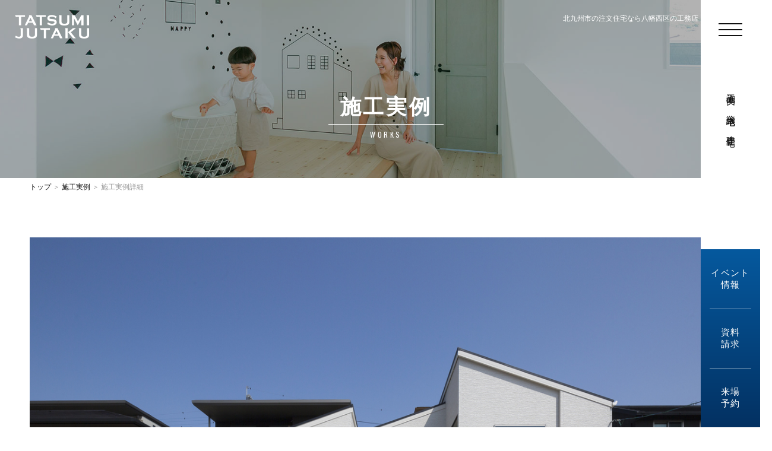

--- FILE ---
content_type: text/html
request_url: https://jutaku.tatsumi.com/works/?dno=15&detail=on
body_size: 5069
content:
<!DOCTYPE html>
<html lang="ja">
<head>
<!-- Google Tag Manager -->
<script>(function(w,d,s,l,i){w[l]=w[l]||[];w[l].push({'gtm.start':
 new Date().getTime(),event:'gtm.js'});var f=d.getElementsByTagName(s)[0],
 j=d.createElement(s),dl=l!='dataLayer'?'&l='+l:'';j.async=true;j.src=
'https://www.googletagmanager.com/gtm.js?id='+i+dl;f.parentNode.insertBefore(j,f);
 })(window,document,'script','dataLayer','GTM-PDWTXR3');</script>
<!-- End Google Tag Manager -->
<meta http-equiv="content-type" content="text/html; charset=utf-8" />
<meta http-equiv="content-script-type" content="text/javascript" />
<meta name="format-detection" content="telephone=no" />
<script type="text/javascript" src="../js2024/viewport.js?0427"></script>
<title>施工実例詳細｜建売住宅｜辰巳住宅株式会社｜北九州（福岡）の注文・戸建・分譲・建売住宅</title>
<meta name="keywords" content="注文住宅,戸建住宅,分譲住宅,建売住宅,分譲団地" />
<meta name="description" content="北九州市（福岡県）の注文住宅・戸建住宅・分譲住宅・建売住宅・分譲団地は辰巳住宅におまかせください。辰巳住宅株式会社は住まいとエコを考える北九州のハウスメーカーです。" />
<link rel="stylesheet" href="../css2024/init.css" type="text/css" />
<link rel="stylesheet" href="../css2024/base.css?1011" type="text/css" />
<link rel="stylesheet" href="css/page.css?0801" type="text/css" />
<link rel="stylesheet" href="../css2024/swiper.css" type="text/css" />
<link rel="stylesheet" href="../css2024/photoswipe.css" type="text/css" />
<link rel="stylesheet" href="../css2024/default-skin/default-skin.css" type="text/css" />
<link rel="preconnect" href="https://fonts.googleapis.com">
<link rel="preconnect" href="https://fonts.gstatic.com" crossorigin>
<link href="https://fonts.googleapis.com/css2?family=Oswald:wght@200..700&family=Azeret+Mono:wght@200&family=Nothing+You+Could+Do&display=swap" rel="stylesheet">

<script type="text/javascript" src="../js2024/jquery.min.js"></script>
<script type="text/javascript" src="../js2024/jquery-ui.min.js"></script>
<script type="text/javascript" src="../js2024/jquery.easing.js"></script>
<script type="text/javascript" src="../js2024/jquery.scrollTo.js"></script>
<script type="text/javascript" src="../js2024/default.js?0427"></script>
<script type="text/javascript" src="../js2024/jquery.heightLine.js"></script>
<script type="text/javascript" src="../js2024/swiper.min.js"></script>
<script type="text/javascript" src="../js2024/photoswipe/photoswipe.js"></script>
<script type="text/javascript" src="../js2024/photoswipe/photoswipe-ui-default.js"></script>
<script type="text/javascript" src="../js2024/photoswipe/photoswipe-simplify.js"></script>
<script type="text/javascript">
const setVh = () => {
  const vh = window.innerHeight * 0.01;
  document.documentElement.style.setProperty('--vh', `${vh}px`);
};

window.addEventListener('load', setVh);
window.addEventListener('resize', setVh);

$(document).ready(function(){
    $("#gnavi").load("../ui/gnavi.html?0801");
    $("#cnavi").load("../ui/cnavi.html");
    $("#sitemap").load("../ui/sitemap.html");
    $("#ftnavi").load("../ui/ftnavi.html");
    $("#licence").load("../ui/licence.html");
});

$(window).on('load', function() {

    photoswipeSimplify.init({
        bgOpacity:0.7,
        shareEl: false,
    });
	
});
</script>
<meta property="og:url" content="https://jutaku.tatsumi.com/" />
<meta property="og:type" content="website" />
<meta property="og:title" content="福岡県北九州市の注文住宅なら八幡西区の工務店 辰巳住宅株式会社" />
<meta property="og:description" content="福岡県北九州市の注文住宅なら八幡西区の工務店、辰巳住宅。戸建住宅・分譲住宅・建売住宅・分譲団地も承っております。辰巳住宅株式会社は住まいとエコを考える北九州のハウスメーカーです。" />
<meta property="og:site_name" content="辰巳住宅" />
<meta property="og:image" content="https://jutaku.tatsumi.com/img2024/thumb.jpg" />

<script type="application/ld+json">
{
"@context": "http://schema.org",
"@type": "Corporation",
"name": "辰巳住宅株式会社",
"address": {
"@type": "PostalAddress",
"postalCode": "8060055",
"addressRegion": "福岡県",
"addressLocality": "北九州市八幡西区",
"streetAddress": "幸神4丁目7-4"
},
"telephone": "+81936441771",
"URL": "https://jutaku.tatsumi.com/"
}
</script>

<script type="application/ld+json">
{
"@context": "https://schema.org",
"@type": "SiteNavigationElement",
"hasPart": [
{"@type": "WebPage","name": "トップページ",
"url": "https://jutaku.tatsumi.com/"},
{"@type": "WebPage","name": "辰巳住宅の家づくり",
"url": "https://jutaku.tatsumi.com/tatsumi/"},
{"@type": "WebPage","name": "モデルハウス",
"url": "https://jutaku.tatsumi.com/modelhouse/"},
{"@type": "WebPage","name": "平屋LIFE",
"url": "https://jutaku.tatsumi.com/hiraya/"},
{"@type": "WebPage","name": "施工実例",
"url": "https://jutaku.tatsumi.com/works/"},
{"@type": "WebPage","name": "お客様インタビュー",
"url": "https://jutaku.tatsumi.com/voice/"},
{"@type": "WebPage","name": "完成見学会・イベント・お知らせ",
"url": "https://jutaku.tatsumi.com/news/"},
{"@type": "WebPage","name": "宅地一覧",
"url": "https://jutaku.tatsumi.com/lots/"},
{"@type": "WebPage","name": "建売住宅一覧",
"url": "https://jutaku.tatsumi.com/houses/"},
{"@type": "WebPage","name": "ルームツアー",
"url": "https://jutaku.tatsumi.com/roomtour/"},
{"@type": "WebPage","name": "コラム",
"url": "https://jutaku.tatsumi.com/newcolumn/"},
{"@type": "WebPage","name": "インスタグラム",
"url": "https://jutaku.tatsumi.com/column/"},
{"@type": "WebPage","name": "やはた暮らし",
"url": "https://jutaku.tatsumi.com/yahatagurashi/"},
{"@type": "WebPage","name": "スタッフブログ",
"url": "https://jutaku.tatsumi.com/blog/"},
{"@type": "WebPage","name": "オーナー様",
"url": "https://jutaku.tatsumi.com/owner/"},
{"@type": "WebPage","name": "ご挨拶",
"url": "https://jutaku.tatsumi.com/greeting/"},
{"@type": "WebPage","name": "スタッフ紹介",
"url": "https://jutaku.tatsumi.com/photo/"},
{"@type": "WebPage","name": "会社概要",
"url": "https://jutaku.tatsumi.com/outline/"},
{"@type": "WebPage","name": "分譲実績>",
"url": "https://jutaku.tatsumi.com/archive/"},
{"@type": "WebPage","name": "採用情報",
"url": "https://jutaku.tatsumi.com/recruit/"},
{"@type": "WebPage","name": "個人情報保護方針",
"url": "https://jutaku.tatsumi.com/privacy/"},
{"@type": "WebPage","name": "資料請求・お問合せ",
"url": "https://jutaku.tatsumi.com/contact/"},
{"@type": "WebPage","name": "来場・見学予約",
"url": "https://jutaku.tatsumi.com/reserve/"}
]}</script>

<script type="application/ld+json">
{
"@context" : "http://schema.org",
"@type" : "WebSite",
"name" : "辰巳住宅",
"url" : "https://jutaku.tatsumi.com/",
"description" : "福岡県北九州市の注文住宅なら八幡西区の工務店、辰巳住宅。戸建住宅・分譲住宅・建売住宅・分譲団地も承っております。辰巳住宅株式会社は住まいとエコを考える北九州のハウスメーカーです。"
}
</script>

</head>
<body id="top">
<!-- Google Tag Manager (noscript) -->
<noscript>
<iframe src="https://www.googletagmanager.com/ns.html?id=GTM-PDWTXR3"
height="0" width="0" style="display:none;visibility:hidden"></iframe>
</noscript>
<!-- End Google Tag Manager (noscript) -->

<div id="wrapper">

<div class="page_wrap">
<div id="header">
<div id="toggle"></div>
<div id="gnavi"></div>
<div id="cnavi"></div>
<!-- #header --> 
</div>

<div id="navi"></div>

<div id="title" class="effect">
<h2>施工実例</h2>
<p>WORKS</p>
<span></span>
<h3><a href="../"><img src="../img2024/hd_logo.png"></a></h3>
<h1>北九州市の注文住宅なら八幡西区の工務店 辰巳住宅株式会社</h1>
</div>
<div id="bread" class="effect">
<p><a href="../">トップ</a> ＞ <a href="./">施工実例</a> ＞ 施工実例詳細</p>
</div>

<!-- contents -->

<div class="container">

<p class="mgm effect"><img src="https://jutaku.tatsumi.com/works/index_img/15-01.jpg" width="100%"></p>

<div class="hsub_box mgm effect">
<div class="hsub">
<h3>センターテラスとリビングテラス　2つのテラスのある家</h3>
<p>福岡県 お客様邸</p>
</div>
</div>

<div class="mgend">
<div class="wkleft effect">
<div class="box0">
リビング横のテラスはアウトドアリビングに。<br />休日はお家カフェなど家族の優雅なひと時を。<br /><br />窓際のスケルトン階段は明るい光を取り込む<br />ダイニングをワンランク上のおしゃれな空間に。<br /><br />ダイニングから洗面・浴室へと続く家事ラク動線<br /><br />リビング・ダイニング・寝室と繋がる中庭</div>
</div>

<div class="wkright effect">
<table width="100%" border="0" cellspacing="0" cellpadding="0" class="table_wk">
<tbody>
<tr>
<td valign="top" nowrap="nowrap">間取り</td>
<td>3(4)LDK</td>
</tr>
<tr>
<td valign="top" nowrap="nowrap">敷地面積</td>
<td>321.27㎡（97.1坪）</td>
</tr>
<tr>
<td valign="top" nowrap="nowrap">延床面積</td>
<td>100.82㎡（30.4坪）</td>
</tr>
<tr>
<td valign="top" nowrap="nowrap">本体建築価格</td>
<td></td>
</tr>
</tbody>
</table>
</div>

<div class="clear"></div>
</div>

<div class="tag effect">
<p><a href="./?filter=二階建て">二階建て</a><a href="./?filter=吹き抜け">吹き抜け</a><a href="./?filter=勾配天井・高天井">勾配天井・高天井</a><a href="./?filter=収納・クローゼット">収納・クローゼット</a><a href="./?filter=書斎・DEN">書斎・DEN</a><a href="./?filter=ウッドデッキ・タイルデッキ">ウッドデッキ・タイルデッキ</a><a href="./?filter=庭・中庭">庭・中庭</a></p>
</div>

<!-- .container --> 
</div>

<div class="bg3 effect">
<div class="container hsadj">

<div class="sub mgm effect"><h3>ギャラリー</h3></div>

<div class="hgallery btn" data-pswp>
<ul>
<li class="effect"><h4><a href="https://jutaku.tatsumi.com/works/index_img/15-02.jpg" target="_blank"><img src="https://jutaku.tatsumi.com/works/index_img/15-02.jpg"></a></h4><p>玄関収納</p></li>
<li class="effect"><h4><a href="https://jutaku.tatsumi.com/works/index_img/15-03.jpg" target="_blank"><img src="https://jutaku.tatsumi.com/works/index_img/15-03.jpg"></a></h4><p>リビング</p></li>
<li class="effect"><h4><a href="https://jutaku.tatsumi.com/works/index_img/15-04.jpg" target="_blank"><img src="https://jutaku.tatsumi.com/works/index_img/15-04.jpg"></a></h4><p>和室</p></li>
<li class="effect"><h4><a href="https://jutaku.tatsumi.com/works/index_img/15-05.jpg" target="_blank"><img src="https://jutaku.tatsumi.com/works/index_img/15-05.jpg"></a></h4><p>キッチン</p></li>
<li class="effect"><h4><a href="https://jutaku.tatsumi.com/works/index_img/15-06.jpg" target="_blank"><img src="https://jutaku.tatsumi.com/works/index_img/15-06.jpg"></a></h4><p>キッチン</p></li>
<li class="effect"><h4><a href="https://jutaku.tatsumi.com/works/index_img/15-07.jpg" target="_blank"><img src="https://jutaku.tatsumi.com/works/index_img/15-07.jpg"></a></h4><p>寝室</p></li>
<li class="effect"><h4><a href="https://jutaku.tatsumi.com/works/index_img/15-08.jpg" target="_blank"><img src="https://jutaku.tatsumi.com/works/index_img/15-08.jpg"></a></h4><p>センターテラス</p></li>
<li class="effect"><h4><a href="https://jutaku.tatsumi.com/works/index_img/15-09.jpg" target="_blank"><img src="https://jutaku.tatsumi.com/works/index_img/15-09.jpg"></a></h4><p>階段</p></li>
<li class="effect"><h4><a href="https://jutaku.tatsumi.com/works/index_img/15-10.jpg" target="_blank"><img src="https://jutaku.tatsumi.com/works/index_img/15-10.jpg"></a></h4><p>DEN</p></li>
<li class="effect"><h4><a href="https://jutaku.tatsumi.com/works/index_img/15-11.jpg" target="_blank"><img src="https://jutaku.tatsumi.com/works/index_img/15-11.jpg"></a></h4><p>洗面</p></li>
<li class="effect"><h4><a href="https://jutaku.tatsumi.com/works/index_img/15-12.jpg" target="_blank"><img src="https://jutaku.tatsumi.com/works/index_img/15-12.jpg"></a></h4><p>外観</p></li>




</ul>
</div>

<!-- .container --> 
</div>
</div>

<div class="container ichiadj">
<div class="tite">

<div class="more"><p><a href="../works/">施工実例一覧へ</a></p></div>
</div>
<!-- .container --> 
</div>
<!-- contents -->
<!-- .page_wrap --> 
</div>
<!-- #wrapper --> 
</div>

<div class="page_wrap">
<div class="container_mf">

<div id="contact">
<h3>資料・カタログ請求、<br class="mb">来場・見学予約はこちらから。<br class="mb">現地へご来場の方は、<br class="mb">事前に【来場・見学予約】をお願いします。</h3>
<div class="conctat_box">
<ul>
<li><span>お電話でのお問い合わせ</span>
<a href="tel:0120302501"><strong>0120-30-2501</strong></a></li>
<li><a href="../news/">イベント情報</a></li>
<li><a href="../contact/">資料・カタログ請求</a></li>
<li><a href="../reserve/">来場・見学予約</a></li>
<li><a href="tel:0120302501"><span>お電話でのお問い合わせ</span>
<strong>0120-30-2501</strong></a></li>
</ul>
<div class="clear"></div>
</div>
<!-- #contact --> 
</div>

<!-- .container_mf --> 
</div>

<div class="pagetop btn"><a href="#top"><img src="../img2024/pagetop.png" alt="ページ上部へ"></a></div>

<div id="ftnavi"></div>

<div id="footer">
<div class="ft_box">
<h3><a href="../"><img src="../img2024/ft_logo.png?0602" alt="辰巳住宅株式会社"></a></h3>
<h4>本社：〒806-0055 福岡県北九州市八幡西区幸神4丁目7-4<br>
TEL：<span class="tel-link">093-644-1771</span>（代表）<br>
【営業時間】10:00～17:00<br>
※上記以外の時間帯も対応致します。</h4>
<h5>お客様相談窓口<br>
<img src="../img2024/fdial2.png"><strong class="tel-link">0120-30-2501</strong></h5>
<h5>カスタマー24時間受付専用ダイヤル<br>
<strong class="tel-link">0800-888-8274</strong></h5>
<p id="licence"></p>
<div id="sns" class="btn"><a href="https://www.instagram.com/tatsumijutaku/" target="_blank"><img src="../img2024/sns_insta.png" alt="Instagram"></a><a href="https://www.youtube.com/@%E7%A6%8F%E5%B2%A1%E3%81%AE%E6%B3%A8%E6%96%87%E4%BD%8F%E5%AE%85%E8%BE%B0%E5%B7%B3%E4%BD%8F" target="_blank"><img src="../img2024/sns_yt.png" alt="YouTube"></a><a href="https://www.facebook.com/tatsumijutaku/" target="_blank"><img src="../img2024/sns_fb.png" alt="Facebook"></a></div>
</div>
<div id="sitemap">
<!-- #sitemap --> 
</div>
<div class="clear"></div>
<!-- #footer --> 
</div>

<p class="ft_tx"><a href="https://jutaku.tatsumi.com/">北九州市の注文住宅なら八幡西区の工務店 辰巳住宅株式会社</a></p>

<div class="copyright">
<script type="text/javascript" src="../js2024/copyright.js"></script>
</div>
<!-- .page_wrap --> 
</div>


<!-- Google Analytics -->
  <script>(function(i,s,o,g,r,a,m){i['GoogleAnalyticsObject']=r;i[r]=i[r]||function(){
  (i[r].q=i[r].q||[]).push(arguments)},i[r].l=1*new Date();a=s.createElement(o),
  m=s.getElementsByTagName(o)[0];a.async=1;a.src=g;m.parentNode.insertBefore(a,m)
  })(window,document,'script','https://www.google-analytics.com/analytics.js','ga');

  ga('create', 'UA-68941465-1', 'auto');
  ga('send', 'pageview');</script>
<!-- End Google Analytics -->
<!-- Google Tag Manager -->
<script>(function(w,d,s,l,i){w[l]=w[l]||[];w[l].push({'gtm.start':
  new Date().getTime(),event:'gtm.js'});var f=d.getElementsByTagName(s)[0],
  j=d.createElement(s),dl=l!='dataLayer'?'&l='+l:'';j.async=true;j.src=
  'https://www.googletagmanager.com/gtm.js?id='+i+dl;f.parentNode.insertBefore(j,f);
  })(window,document,'script','dataLayer','GTM-PDWTXR3');</script>
<!-- End Google Tag Manager -->
<!-- Google Tag Manager (noscript) -->
<noscript>
<iframe src="https://www.googletagmanager.com/ns.html?id=GTM-PDWTXR3"
height="0" width="0" style="display:none;visibility:hidden"></iframe>
</noscript>
<!-- End Google Tag Manager (noscript) -->

<!-- IM TAG -->
<script type="text/javascript">
 (function(w,d,s){
  var f=d.getElementsByTagName(s)[0],j=d.createElement(s);
  j.async=true;j.src='https://dmp.im-apps.net/js/1021208/0001/itm.js';
  f.parentNode.insertBefore(j, f);
 })(window,document,'script');
</script>
<!-- IM TAG END -->
</body>
</html>

--- FILE ---
content_type: text/html
request_url: https://jutaku.tatsumi.com/ui/navi.html?_=1768964011140
body_size: 775
content:
<div class="navi_box">
<ul>
<li><a href="https://jutaku.tatsumi.com/">トップページ</a></li>
<li class="accordion_on"><a href="javascript:void();">辰巳住宅の特徴</a>
<ul>
<li><a href="https://jutaku.tatsumi.com/tatsumi/">辰巳住宅の家づくり</a></li>
<li><a href="https://jutaku.tatsumi.com/tatsumi/#p02">ハウスガードシステム</a></li>
<li><a href="https://jutaku.tatsumi.com/tatsumi/#p03">高性能な基本仕様</a></li>
<li><a href="https://jutaku.tatsumi.com/tatsumi/#p04">安心安全・アフターサービス</a></li>
<!--<li><a href="https://jutaku.tatsumi.com/step/">家作りのステップ</a></li>-->
</ul></li>
<li><a href="https://jutaku.tatsumi.com/modelhouse/">モデルハウス</a></li>
<li><a href="https://jutaku.tatsumi.com/hiraya/">平屋LIFE</a></li>
<li><a href="https://jutaku.tatsumi.com/works/">施工実例</a></li>
<li><a href="https://jutaku.tatsumi.com/voice/">お客様インタビュー</a></li>
<li><a href="https://jutaku.tatsumi.com/news/">完成見学会・イベント・お知らせ</a></li>
<li class="accordion_on"><a href="javascript:void();">分譲宅地・分譲住宅</a>
<ul><li><a href="https://jutaku.tatsumi.com/lots/">宅地・分譲地一覧</a></li>
<li><a href="https://jutaku.tatsumi.com/houses/">建売住宅一覧</a></li></ul></li>
<li><a href="https://jutaku.tatsumi.com/roomtour/">ルームツアー</a></li>
<li><a href="https://jutaku.tatsumi.com/newcolumn/">コラム</a></li>
<li><a href="https://jutaku.tatsumi.com/column/">インスタグラム</a></li>
<li><a href="https://jutaku.tatsumi.com/yahatagurashi/" target="_blank">やはた暮らし</a></li>
<li><a href="https://jutaku.tatsumi.com/blog/">スタッフブログ</a></li>
<li><a href="https://jutaku.tatsumi.com/owner/">オーナー様</a></li>
<li class="accordion_on"><a href="javascript:void();">会社概要</a>
<ul><li><a href="https://jutaku.tatsumi.com/greeting/">ご挨拶</a></li>
<li><a href="https://jutaku.tatsumi.com/photo/">スタッフ紹介</a></li>
<li><a href="https://jutaku.tatsumi.com/outline/">会社概要</a></li>
<li><a href="https://jutaku.tatsumi.com/archive/">分譲実績</a></li>
</ul></li>
<li><a href="https://jutaku.tatsumi.com/recruit/">採用情報</a></li>
<li><a href="https://jutaku.tatsumi.com/privacy/">個人情報保護方針</a></li>
<li><a href="https://jutaku.tatsumi.com/contact/">資料請求・お問合せ</a></li>
<li><a href="https://jutaku.tatsumi.com/reserve/">来場・見学予約</a></li>
</ul>
</div>
<div class="navi_blank"></div>


--- FILE ---
content_type: text/html
request_url: https://jutaku.tatsumi.com/ui/gnavi.html?0801&_=1768964011162
body_size: 131
content:
<ul>
<li><a href="https://jutaku.tatsumi.com/works/">施工実例</a></li>
<li><a href="https://jutaku.tatsumi.com/lots/">分譲宅地</a></li>
<li><a href="https://jutaku.tatsumi.com/houses/">建売住宅</a></li>
</ul>

--- FILE ---
content_type: text/html
request_url: https://jutaku.tatsumi.com/ui/cnavi.html?_=1768964011164
body_size: 209
content:
<ul>
<li><a href="https://jutaku.tatsumi.com/news/">イベント<br class="pc"><span class="pc">情報</span></a></li>
<li><a href="https://jutaku.tatsumi.com/contact/">資料<br class="pc">請求</a></li>
<li><a href="https://jutaku.tatsumi.com/reserve/">来場<br class="pc">予約</a></li>
</ul>

--- FILE ---
content_type: text/html
request_url: https://jutaku.tatsumi.com/ui/sitemap.html?_=1768964011164
body_size: 763
content:
<div class="sm1">
<ul>
<li><a href="https://jutaku.tatsumi.com/">トップページ</a></li>
<li class="ft_ind">辰巳住宅の特徴
<ul>
<li><a href="https://jutaku.tatsumi.com/tatsumi/">辰巳住宅の家づくり</a></li>
<li><a href="https://jutaku.tatsumi.com/tatsumi/#p02">ハウスガードシステム</a></li>
<li><a href="https://jutaku.tatsumi.com/tatsumi/#p03">高性能な基本仕様</a></li>
<li><a href="https://jutaku.tatsumi.com/tatsumi/#p04">安心安全・アフターサービス</a></li>
<!--<li><a href="https://jutaku.tatsumi.com/step/">家作りのステップ</a></li>-->
</ul></li>
<li><a href="https://jutaku.tatsumi.com/modelhouse/">モデルハウス</a></li>
<li><a href="https://jutaku.tatsumi.com/hiraya/">平屋LIFE</a></li>
<li><a href="https://jutaku.tatsumi.com/works/">施工実例</a></li>
<li><a href="https://jutaku.tatsumi.com/voice/">お客様インタビュー</a></li>
</ul>
</div>
<div class="sm2">
<ul>
<li><a href="https://jutaku.tatsumi.com/news/">完成見学会・イベント・お知らせ</a></li>
<li class="ft_ind">分譲宅地・分譲住宅
<ul><li><a href="https://jutaku.tatsumi.com/lots/">宅地・分譲地一覧</a></li>
<li><a href="https://jutaku.tatsumi.com/houses/">建売住宅一覧</a></li></ul></li>
<li><a href="https://jutaku.tatsumi.com/roomtour/">ルームツアー</li>
<li><a href="https://jutaku.tatsumi.com/newcolumn/">コラム</a></li>
<li><a href="https://jutaku.tatsumi.com/column/">インスタグラム</a></li>
<li><a href="https://jutaku.tatsumi.com/yahatagurashi/" target="_blank">やはた暮らし</a></li>
<li><a href="https://jutaku.tatsumi.com/blog/">スタッフブログ</a></li>
<li><a href="https://jutaku.tatsumi.com/owner/">オーナー様</a></li>
</ul>
</div>
<div class="sm3">
<ul>
<li class="ft_ind">会社概要
<ul><li><a href="https://jutaku.tatsumi.com/greeting/">ご挨拶</a></li>
<li><a href="https://jutaku.tatsumi.com/photo/">スタッフ紹介</a></li>
<li><a href="https://jutaku.tatsumi.com/outline/">会社概要</a></li>
<li><a href="https://jutaku.tatsumi.com/archive/">分譲実績</a></li>
</ul></li>
<li><a href="https://jutaku.tatsumi.com/recruit/">採用情報</a></li>
<li><a href="https://jutaku.tatsumi.com/privacy/">個人情報保護方針</a></li>
<li><a href="https://jutaku.tatsumi.com/contact/">資料請求・お問合せ</a></li>
<li><a href="https://jutaku.tatsumi.com/reserve/">来場・見学予約</a></li>
</ul>
</div>
<div class="clear"></div>

--- FILE ---
content_type: text/html
request_url: https://jutaku.tatsumi.com/ui/ftnavi.html?_=1768964011165
body_size: 766
content:
<ul>
<li><a href="https://jutaku.tatsumi.com/">トップページ</a></li>
<li class="accordion_on"><a href="javascript:void();">辰巳住宅の特徴</a>
<ul>
<li><a href="https://jutaku.tatsumi.com/tatsumi/">辰巳住宅の家づくり</a></li>
<li><a href="https://jutaku.tatsumi.com/tatsumi/#p02">ハウスガードシステム</a></li>
<li><a href="https://jutaku.tatsumi.com/tatsumi/#p03">高性能な基本仕様</a></li>
<li><a href="https://jutaku.tatsumi.com/tatsumi/#p04">安心安全・アフターサービス</a></li>
<!--<li><a href="https://jutaku.tatsumi.com/step/">家作りのステップ</a></li>-->
</ul></li>
<li><a href="https://jutaku.tatsumi.com/modelhouse/">モデルハウス</a></li>
<li><a href="https://jutaku.tatsumi.com/hiraya/">平屋LIFE</a></li>
<li><a href="https://jutaku.tatsumi.com/works/">施工実例</a></li>
<li><a href="https://jutaku.tatsumi.com/voice/">お客様インタビュー</a></li>
<li><a href="https://jutaku.tatsumi.com/news/">完成見学会・イベント・お知らせ</a></li>
<li class="accordion_on"><a href="javascript:void();">分譲宅地・分譲住宅</a>
<ul><li><a href="https://jutaku.tatsumi.com/lots/">宅地・分譲地一覧</a></li>
<li><a href="https://jutaku.tatsumi.com/houses/">建売住宅一覧</a></li></ul></li>
<li><a href="https://jutaku.tatsumi.com/roomtour/">ルームツアー</a></li>
<li><a href="https://jutaku.tatsumi.com/newcolumn/">コラム</a></li>
<li><a href="https://jutaku.tatsumi.com/column/">インスタグラム</a></li>
<li><a href="https://jutaku.tatsumi.com/yahatagurashi/" target="_blank">やはた暮らし</a></li>
<li><a href="https://jutaku.tatsumi.com/blog/">スタッフブログ</a></li>
<li><a href="https://jutaku.tatsumi.com/owner/">オーナー様</a></li>
<li class="accordion_on"><a href="javascript:void();">会社概要</a>
<ul><li><a href="https://jutaku.tatsumi.com/greeting/">ご挨拶</a></li>
<li><a href="https://jutaku.tatsumi.com/photo/">スタッフ紹介</a></li>
<li><a href="https://jutaku.tatsumi.com/outline/">会社概要</a></li>
<li><a href="https://jutaku.tatsumi.com/archive/">分譲実績</a></li>
</ul></li>
<li><a href="https://jutaku.tatsumi.com/recruit/">採用情報</a></li>
<li><a href="https://jutaku.tatsumi.com/privacy/">個人情報保護方針</a></li>
<li><a href="https://jutaku.tatsumi.com/contact/">資料請求・お問合せ</a></li>
<li><a href="https://jutaku.tatsumi.com/reserve/">来場・見学予約</a></li>
</ul>
<div class="clear"></div>




--- FILE ---
content_type: text/html
request_url: https://jutaku.tatsumi.com/ui/licence.html?_=1768964011165
body_size: 76
content:
一級建築士事務所／福岡県知事第1-60357号<br>
宅建業免許／福岡県知事（10）第8602号<br>
建設業／福岡県知事（般-2）第67111号

--- FILE ---
content_type: text/css
request_url: https://jutaku.tatsumi.com/css2024/base.css?1011
body_size: 7394
content:
@charset "utf-8";

/*------------------------------------------------------------
	カラー
------------------------------------------------------------*/
.red {
	color:#c00;
}
.brown {
	color:#111111;
}
.white {
	color:#fff;
}
.sky {
    color:#61bfcd;
}
.blue {
    color: #06599e;
}
.bg_w {
    background-color: #fff;
}
.bg1 {
    background-color: #f1efe8;
}
.bg2 {
    background-color: #d1c2b2;
}
.bg3 {
    background-color: #f0f0f0;
}
.bg_gray {
    background-color: #f0f0f0;
}
.bg_navy {
    background-color: #223344;
}
.bg_lsky {
    background-color: #dff2f5;
}

/*------------------------------------------------------------
	リンクカラー
------------------------------------------------------------*/
.tel-link a {
	color:inherit !important;
}
a {
	color:#111;
	text-decoration:none;
}
a:visited {
	color:#111;
	text-decoration:none;
}
a:hover {
	color:#999;
	text-decoration:none;
}
a:active {
	color:#999;
	text-decoration:none;
}
a.und {
    text-decoration: underline;
}
#bread a {
    display: inline-block;
	color:#111;
	text-decoration:none;
}
#bread a:visited {
	color:#111;
	text-decoration:none;
}
#bread a:hover {
	color:#999;
	text-decoration:none;
}
#bread a:active {
	color:#999;
	text-decoration:none;
}
.btn a {
	animation: btnfadeout 0.5s ease 0s 1 normal forwards;
	-webkit-animation: btnfadeout 0.5s ease 0s 1 normal forwards;
}
.btn a:hover {
	animation: btnfadein 0.5s ease 0s 1 normal forwards;
	-webkit-animation: btnfadein 0.5s ease 0s 1 normal forwards;
}
@keyframes btnfadein {
  0% {
    opacity:1;
  }
  100% {
    opacity:0.6;
  }
}
@keyframes btnfadeout {
	0% {
		opacity:0.6;
  }
  100% {
    opacity:1;
  }
}

.txbr {
    overflow-wrap: break-word;
	word-break: keep-all;
}

.both_adj {
    text-align: justify !important;
    text-justify: inter-ideograph;
}

/*------------------------------------------------------------
	レイアウト
------------------------------------------------------------*/
.lh_s {
	line-height:1.5 !important;
}
.lh_m {
	line-height:1.7 !important;
}
.lh_l {
	line-height:2.5 !important;
}
.lh0 {
	line-height:0;
	font-size:1px;
}
.ls_5 {
    letter-spacing: 0.05em;
}
html {
	height:100%;
}
	
body {
    text-align:center;
    font-family: "Helvetica Neue",Arial,"Hiragino Kaku Gothic ProN","Hiragino Sans",Meiryo,sans-serif;
	color:#111;
	background-color:#fff;
	-webkit-text-size-adjust: 100%;
	word-wrap:break-word;
	min-height: 100%;
    display: flex;
    flex-direction: column;
}
.fserif {
    font-family: 游明朝,"Yu Mincho",YuMincho,"Hiragino Mincho ProN",HGS明朝E,serif;
}
.eng {
    font-family: "Oswald", sans-serif;
    font-optical-sizing: auto;
    /*font-weight: 200-700;*/
    font-style: normal;
}
.eng2 {
    font-family: "Azeret Mono", monospace;
    font-weight: 200;
}
.eng3 {
    font-family: "Nothing You Could Do", cursive;
    font-weight: 400;
}
#wrapper {
	 flex: 1 1 auto;
	 min-height: 1px;/*IE11 img resizing bug*/
}
.effect {
	opacity:0;
	transition:opacity 1s;
}
.mgend {
	margin-bottom:100px;
}
.mgl {
	margin-bottom:120px;
}
.mgml {
	margin-bottom:70px;
}
.mgm {
	margin-bottom:50px;
}
.mgms {
	margin-bottom:40px;
}
.mgs {
	margin-bottom:30px;
}
.mgss {
	margin-bottom:15px;
}
.mgsss {
	margin-bottom:10px;
}
.anc {
    height: 1px;
    margin-bottom: 90px;
}

.page_wrap {
    margin-right: 100px;
}

@media screen and (max-width: 499px) {
	.pc {
		display:none !important;
	}
	body {
		font-size: 0.92em;
	}
	.mbcenter {
		text-align:center !important;
	}
	.pccenter {
		text-align:left !important;
	}
	.mgend {
	margin-bottom:60px;
	}
	.mgl {
	margin-bottom:80px;
	}
    .mgml {
	margin-bottom:50px;
	}
	.mgm {
	margin-bottom:40px;
	}
    .mgms {
	margin-bottom:30px;
	}
	.mgs {
	margin-bottom:20px;
	}
	.mgss {
	margin-bottom:10px;
	}
    .mgsss {
	margin-bottom:7px;
    }
    .anc {
    margin-bottom: 60px;
    }
    .page_wrap {
        margin-right: 50px;
    }
}

@media screen and (min-width: 500px) {
	.mb {
		display:none !important;
	}
	.mbcenter {
		text-align:left !important;
	}
	.pccenter {
		text-align:center !important;
	}
}

#header {
	position:fixed;
    top: 0;
    right: 0;
	width:100px;
	height:100%;
	z-index:4000;
    background-color: #fff;
    overflow: hidden;
}

#toggle {
	position:relative;
	width:100px;
    height: 100px;
	top:0;
	right:0;
	background-image:url(../img2024/navi.png);
	background-size:contain;
	cursor:pointer;
}
#toggle.close {
	background-image:url(../img2024/navi_off.png);
}

#gnavi ul {
    position:relative;
    padding-top: 2em;
}
#gnavi ul li {
    width: 100%;
}
#gnavi ul li a {
    display: block;
    font-size: 0.92em;
    line-height: 100px;
    padding: 1em 0;
    -ms-writing-mode: tb-rl;
    writing-mode: vertical-rl;
    letter-spacing: 0.1em;
    transition: all 0.3s;
}

#cnavi {
    position: absolute;
    right: 0;
    bottom: 0;
    width: 100%;
    background: linear-gradient(#06599e, #033162);
}
#cnavi ul li {
    position: relative;
    width: 100%;
    height: 100px;
}
#cnavi li::before {
    content: "";
    top: 0;
    left: 15px;
    width: 70px;
    height: 1px;
    background-color: rgba(255,255,255,0.5);
    position: absolute;
}
#cnavi li:first-child:before {
    content: none;
}
#cnavi ul li a {
    display: flex;
    justify-content: center;
    align-items: center;
    flex-direction: column;
    height: 100%;
    font-size: 0.92em;
    line-height: 1.4;
    color: #fff;
    background-color: rgba(255,255,255,0);
    letter-spacing: 0.1em;
    transition: all 0.3s;
}
#cnavi ul li a:hover {
    background-color: rgba(255,255,255,0.2);
}
#navi {
    display: none;
	position:fixed;
	z-index:3500;
	width:calc(100% - 100px);
    height: 100%;
    overflow-x: hidden;
	top:0;
	left:0;
    opacity: 0;
}
.navi_box {
    position: absolute;
    top: 0;
    right: -400px;
    box-sizing: border-box;
    width: 400px;
    min-height: 100%;
    padding: 3em;
    background-color: #fff;
    z-index:3501;
}
.navi_blank {
    position: fixed;
    width: 100%;
    height: 100%;
	top:0;
	left:0;
    background-color: rgba(0,0,0,0.5);
}
#navi ul {
    position: relative;
}
#navi li {
    position: relative;
}
#navi li a {
	display:block;
	text-decoration:none;
	color:#111;
    background-color: #fff;
	border-top:1px solid #ddd;
	line-height:4em;
    padding-left: 1em;
	font-size:0.92em;
    text-align: left;
    transition: all 0.3s;
}
#navi li:last-child a {
    border-bottom: 1px solid #ddd;
}
#navi ul li a:hover {
    color: #999;
	background-color:#f9f9f9;
}
.accordion_on ul {
    display: none;
}
.accordion_on::after {
  border-right: solid 1px #111;
  border-top: solid 1px #111;
  content: "";
  display: block;
  width: 0.5em;
  height: 0.5em;
  position: absolute;
  right: 1em;
  top: 1.5em;
  transform: rotate(135deg);
  transition: transform .3s ease-in-out, top .3s ease-in-out;
}
.accordion_on.open::after {
  top: 1.75em;
  transform: rotate(-45deg);
}
.accordion_on.open a {
    background-color:#fafafa !important;
}
.accordion_on li a {
    padding-left: 40px !important;
    border-top-style: dotted !important;
}
.accordion_on li a:before {
    content: "";
}
.accordion_on li:last-child a {
    border-bottom-width: 0 !important;
}
.accordion_on.open li a:hover {
    background-color:#f2f2f2 !important;
}

@media screen and (min-width: 500px) {
#pop_tel {
    display: none;
}
}

@media screen and (max-width: 499px) {
#header {
	width:50px;
    height: 100vh; /* disable Fallback */
    height: calc(var(--vh, 1vh) * 100);
    overflow: hidden;
}
#toggle {
	width:50px;
    height: 50px;
}
#gnavi ul {
    padding-top: 1em;
}
#gnavi ul li a {
    display: block;
    font-size: 0.84em;
    line-height: 50px;
    padding: 1em 0;
}
#cnavi ul li {
    height: 6.5em;
}
#cnavi li::before {
    content: "";
    top: 0;
    left: 10px;
    width: 30px;
}
#cnavi li:first-child:before {
    content: none;
}
#cnavi ul li a {
    font-size: 0.84em;
    line-height: 50px;
    -ms-writing-mode: tb-rl;
    writing-mode: vertical-rl;
}
#navi {
	width:calc(100% - 50px);
}
.navi_box {
    right: -100%;
    width: 100%;
    padding: 3em 2em;
}

#pop_tel {
    position: fixed;
    display: block;
	left:10px;
    bottom: 10px;
	width:70px;
    height: 70px;
    z-index: 3000;
}
#pop_tel a {
    display: block;
}
#pop_tel a img {
    width: 100%;
    opacity: 0.8;
}
}

#title {
    position: relative;
    min-width: 1300px;
    height: 300px;
    background-position: center center;
    background-repeat: no-repeat;
    background-size: cover;
    line-height: 1.4;
    color: #fff;
    display: flex;
    flex-flow: column;
    justify-content: center;
    align-items: center;
}

#title h2 {
    position: relative;
    font-weight: 600;
    font-size: 2.2em;
    display: inline-block;
    padding: 0 20px 5px;
    border-bottom: 1px solid #fff;
    letter-spacing: 0.1em;
    z-index: 1000;
    margin-top: 90px;
}
#title p {
    position: relative;
    font-size: 0.76em;
    letter-spacing: 0.3em;
    margin-top: 8px;
    z-index: 1000;
    font-family: "Oswald", sans-serif;
    font-weight: 400;
}
#title span {
    position: absolute;
    top: 0;
    left: 0;
    width: 100%;
    height: 100%;
    background-color: rgba(0,0,0,0.3);
}
#title strong {
    
}
#title h3 {
    position: absolute;
    left: 25px;
    top: 25px;
}
#title h3 img {
    height: 40px;
    filter: invert(100%);
}
#title h1 {
    position: absolute;
    top: 25px;
    right: 25px;
    line-height: 1;
    font-weight: normal;
    font-size: 0.76em;
    color: #fff;
}

#bread {
    height: 30px;
    margin-bottom: -30px;
}
#bread p {
    width:1200px;
    line-height: 30px;
    padding: 0 50px;
	margin:0 auto;
	text-align:left;
    font-size: 0.76em;
    color: #999;
}

.container,.container_mf {
	width:1200px;
	padding:100px 50px;
	margin:0 auto;
	text-align:left;
}
.container_wk {
    padding:100px 0;
	text-align:left;
}
.container_eki {
	width:1200px;
	padding:100px 50px;
	margin:0 auto;
	text-align:left;
}

@media screen and (min-width: 500px) {
.mfadj {
    padding-top: 0;
}
}
.pagetop {
	position:fixed;
	width:50px;
	height:50px;
	bottom:60px;
	right:-90px;
	z-index:1200;
}
.pagetop img {
	width:50px;
}

.more {
    position: relative;
    width: 500px;
    margin-left: auto;
    margin-right: auto;
    z-index: 1100;
}
.more a {
    box-sizing: border-box;
    text-align: center;
    display: block;
    border: 1px solid #ccc;
    color: #111;
    line-height: 3.5em;
    font-size: 1em;
    background-color: #fff;
    background-image: url("../img2024/link2.png");
    background-repeat: no-repeat;
    background-size: auto 0.7em;
    background-position: right 1em center;
    transition: all 0.3s;
    border-radius: 3em;
}
.more a:hover {
    background-color: #ccc;
}
.bt_hv1 a:hover {
    background-color: #fff;
}
.bt_hv2 a:hover {
    background-color: #f1efe8;
}
.bt_hv3 a:hover {
    background-color: #6e6965;
}
.more_w {
    position: relative;
    width: 500px;
    margin-left: auto;
    margin-right: auto;
    z-index: 1100;
}
.more_w a {
    box-sizing: border-box;
    text-align: center;
    display: block;
    border: 1px solid #fff;
    color: #fff;
    line-height: 3.5em;
    font-size: 1em;
    background-image: url("../img2024/link_w2.png");
    background-repeat: no-repeat;
    background-size: auto 0.7em;
    background-position: right 1em center;
    transition: all 0.3s;
    border-radius: 3em;
}
.more_w a:hover {
    background-color: #111;
}

.more_l {
    position: relative;
    width: 420px;
    margin-left: auto;
    margin-right: auto;
    z-index: 1100;
}
.more_l a {
    box-sizing: border-box;
    padding-left: 40px;
    text-align: left;
    display: block;
    background-color: #f1efe8;
    border-top: 2px solid #111111;
    border-bottom: 2px solid #111111;
    color: #111111;
    line-height: 70px;
    font-size: 1.32em;
    font-weight: 500;
    background-image: url("../img2024/link2.png");
    background-repeat: no-repeat;
    background-size: auto 20px;
    background-position: right 20px center;
    transition: all 0.3s;
}
.more_l a:hover {
    background-color: #9a8879;
}

#contact {
    background-color: #f0f0f0;
    padding: 60px 60px;
}
#contact h3 {
    text-align: center;
    font-weight: normal;
    margin-bottom: 50px;
    line-height: 1.7;
}
.conctat_box ul {
    display: flex;
    flex-wrap: wrap;
    align-items: center;
    justify-content: space-between;
}
.conctat_box li {
    width: 32%;
}
.conctat_box li:first-child span {
    display: block;
    font-size: 1.16em;
    line-height: 1.3;
    margin-bottom: 5px;
}
.conctat_box li strong {
    white-space: nowrap;
    font-family: "Oswald", sans-serif;
    font-weight: 400;
    display: block;
    font-size: 2.8em;
    line-height: 1.3;
    box-sizing: border-box;
    background-image: url("../img2024/fdial.png");
    background-repeat:no-repeat;
    background-position: left center;
    background-size: 40px auto;
    padding-left: 50px;
    letter-spacing: 1px;
}
.conctat_box li:first-child {
    width: 100%;
    flex-shrink: 0;
    text-align: center;
    margin-bottom: 30px;
}
.conctat_box li a {
    display: block;
    transition: background-color 0.3s;
}
.conctat_box li:first-child a {
    display: inline-block;
    color: #61bfcd;
}
.conctat_box li:nth-child(2) a {
    font-size: 1.24em;
    background-color: #06599e;
    color: #fff;
    text-align: center;
    line-height: 70px;
    box-sizing: border-box;
    background-image: url("../img2024/icon_event2.png");
    background-repeat:no-repeat;
    background-position: left 5% center;
    background-size: 40px auto;
    padding-left: calc(40px + 5%);
}
.conctat_box li:nth-child(2) a:hover {
    background-color: #508aba;
}
.conctat_box li:nth-child(3) a {
    font-size: 1.24em;
    background-color: #04447f;
    color: #fff;
    text-align: center;
    line-height: 70px;
    box-sizing: border-box;
    background-image: url("../img2024/icon_contact2.png");
    background-repeat:no-repeat;
    background-position: left 5% center;
    background-size: 40px auto;
    padding-left: calc(40px + 5%);
}
.conctat_box li:nth-child(3) a:hover {
    background-color: #4f7aa1;
}
.conctat_box li:nth-child(4) a {
    font-size: 1.24em;
    background-color: #033162;
    color: #fff;
    text-align: center;
    line-height: 70px;
    box-sizing: border-box;
    background-image: url("../img2024/icon_reserve2.png");
    background-repeat:no-repeat;
    background-position: left 5% center;
    background-size: 40px auto;
    padding-left: calc(40px + 5%);
}
.conctat_box li:nth-child(4) a:hover {
    background-color: #4e6e91;
}

#ftnavi {
    display: none;
}

#footer {
    padding: 0 50px 100px;
    width: 1200px;
    margin: 0 auto;
}
.ft_box {
    float: left;
    width: 420px;
    text-align: left;
    line-height: 1.7;
}
.ft_box h3 img {
    height: 40px;
}
.ft_box h4 {
    font-weight: normal;
    margin: 10px 0;
}
.ft_box h5 {
    font-weight: normal;
    margin-bottom: 10px;
    line-height: 1.5;
}
.ft_box h5 img {
    height: 18px;
    margin-right: 5px;
    vertical-align:text-bottom;
}
.ft_box h5 strong {
    font-size: 1.24em;
    font-weight: normal;
}
.ft_box p {
    font-size: 0.84em;
}
#sns {
    margin-top: 30px;
}
#sns a {
    display: inline-block;
    margin-right: 20px;
}
#sns img {
    width: 30px;
}
#sitemap {
    float: right;
    width: 720px;
    text-align: left;
    line-height: 2;
    display: flex;
    justify-content: space-between;
    align-items: flex-start;
    font-size: 0.92em;
}
#sitemap ul li {
    margin-bottom: 20px;
}
#sitemap ul li a {
    display: block;
}
#sitemap ul li ul {
    margin-bottom: 20px;
}
#sitemap ul li ul li {
    margin-bottom: 0;
}
#sitemap ul li ul li a {
    font-size: 0.84em;
}
#sitemap ul li ul li a::before {
    content: "- ";
}
#sitemap ul li:last-child {
    margin-bottom: 0;
}
.sm1 {
    flex-grow: 1;
}
.sm2 {
    flex-grow: 1;
}
.sm3 {
    flex-grow: 0;
}

.ft_tx {
    font-size: 0.68em;
    line-height: 1.5;
    margin:-20px auto 10px;
}
.copyright {
    font-size: 0.68em;
    line-height: 1.3;
    padding: 15px 0;
    background-color: #111111;
    color: #fff;
}
.copyright img {
    vertical-align:middle;
}

@media screen and (min-width: 500px) {
.conctat_box li:last-child {
    display: none;
}
}


@media screen and (max-width: 499px) {

#title {
    min-width:100%;
    height: 200px;
}
#title h2 {
    font-size: 1.24em;
    padding: 0 20px 5px;
    margin-top: 20px;
}
#title p {
    font-size: 0.6em;
    margin-top: 7px;
}
#title h3 {
    left: 10px;
    top: 12px;
}
#title h3 img {
    height: 30px;
}
#title h1 {
    top: auto;
    bottom:10px;
    right: 10px;
    font-size: 0.6em;
    text-align: center;
}

#bread {
    display: none;
}

.container,.container_wk {
	width:auto;
	padding:60px 30px;
}
.container_mf {
	width:100%;
	padding:60px 0 60px;
}
.container_eki {
	width:100%;
	padding:60px 0;
}

.pagetop {
	position:fixed;
	width:40px;
	height:40px;
	bottom:20px;
	right:-60px;
	z-index:1200;
}
.pagetop img {
	width:40px;
}

.more {
    width: 100%;
}
.more a {
    font-size: 0.84em;
}
.more_w {
    width: 100%;
}
.more_w a {
    font-size: 0.84em;
}

.more_l {
    width: 320px;
}
.more_l a {
    padding-left: 35px;
    line-height: 60px;
    font-size: 1.16em;
    background-size: auto 18px;
}

#contact {
    padding: 60px 0;
}
#contact h3 {
    font-size: 0.84em;
    margin-bottom: 40px;
}
.conctat_box ul {
    display: block;
    text-align: center;
}
.conctat_box li {
    width: 80%;
    margin: 0 auto 10px;
}
.conctat_box li:first-child {
    display: none;
}
.conctat_box li:last-child {
    margin-top: 40px;
    margin-bottom: 0;
}
.conctat_box li:last-child span {
    display: block;
    font-size: 1em;
    margin-bottom: 5px;
}
.conctat_box li strong {
    white-space: nowrap;
    display:inline-block;
    font-size: 1.8em;
    line-height: 1.4;
    background-size: 30px auto;
    padding-left: 40px;
    letter-spacing: 1px;
}
.conctat_box li:nth-child(2) a {
    font-size: 1.08em;
    line-height: 60px;
    background-position: left 10px center;
    background-size: 30px auto;
    padding-left: 40px;
}
.conctat_box li:nth-child(3) a {
    font-size: 1.08em;
    line-height: 60px;
    background-position: left 10px center;
    background-size: 30px auto;
    padding-left: 40px;
}
.conctat_box li:nth-child(4) a {
    font-size: 1.08em;
    line-height: 60px;
    background-position: left 10px center;
    background-size: 30px auto;
    padding-left: 40px;
}
.conctat_box li:nth-child(5) a {
    color: #111;
}
.conctat_box li:nth-child(5) a strong {
    color: #61bfcd;
}

#ftnavi {
    display: block;
    padding: 0 30px;
}
#ftnavi ul {
    position: relative;
}
#ftnavi li {
    position: relative;
}
/*#ftnavi li:nth-child(3),#ftnavi li:nth-child(4),#ftnavi li:nth-child(8),#ftnavi li:nth-child(9),#ftnavi li:nth-child(10),#ftnavi li:nth-child(11) {
    width: 50%;
}*/
#ftnavi li.accordion_on ul li {
    width: 100% !important;
}
#ftnavi li a {
	display:block;
	text-decoration:none;
	color:#111;
    background-color: #fff;
	border-top:1px solid #ddd;
	line-height:3em;
    padding-left: 1em;
	font-size:0.84em;
    text-align: left;
    transition: all 0.3s;
}
/*#ftnavi li:nth-child(3) a,#ftnavi li:nth-child(8) a,#ftnavi li:nth-child(10) a {
    border-right:1px solid #ccc;
}
#ftnavi li.accordion_on ul li a {
    border-right-width: 0;
}*/
#ftnavi li:last-child a {
    border-bottom: 1px solid #ddd;
}
#ftnavi ul li a:hover {
	color: #999;
	background-color:#f9f9f9;
}
#ftnavi .accordion_on::after {
  border-right: solid 1px #111;
  border-top: solid 1px #111;
  content: "";
  display: block;
  width: 0.5em;
  height: 0.5em;
  position: absolute;
  right: 1em;
  top: 1em;
  transform: rotate(135deg);
  transition: transform .3s ease-in-out, top .3s ease-in-out;
}
#ftnavi .accordion_on.open::after {
  top: 1.25em;
  transform: rotate(-45deg);
}


#footer {
    padding: 50px 0;
    width: 100%;
}
.ft_box {
    width: 100%;
    padding: 0;
    text-align: center;
}
.ft_box h3 img {
    height: 25px;
}
.ft_box h4 {
    font-size: 0.76em;
}
.ft_box h5 {
    font-size: 0.76em;
}
.ft_box h5 img {
    height: 17px;
}
.ft_box h5 strong {
    font-size: 1.4em;
}
.ft_box p {
    font-size: 0.6em;
}
#sns a {
    display: inline-block;
    margin:0 10px;
}
#sitemap {
    display: none;
}

.ft_tx {
    font-size: 0.6em;
    margin:0 auto 10px;
}

.copyright {
    font-size: 0.68em;
    padding: 15px 0;
}

}

.sub {
    text-align: center;
}
.sub h3 {
    display: inline-block;
    text-align: center;
    border-bottom: 1px solid #111111;
    font-weight: 600;
    font-size: 1.6em;
    line-height: 1.5;
    padding: 0 40px 5px;
    letter-spacing: 1px;
}
.sub span {
    font-size: 0.6em;
}

.sub2 {
    text-align: center;
    background-color: #06599e;
    width: 130px;
    height: 130px;
    border-radius: 130px;
    margin-left: auto;
    margin-right: auto;
    display: flex;
    justify-content: center;
    align-items: center;
}
.sub2 h3 {
    font-weight: 600;
    font-size: 1.24em;
    line-height: 1.5;
    color: #fff;
}
.sub2 span {
    font-size: 0.6em;
    display: block;
    letter-spacing: 1px;
}

@media screen and (max-width: 499px) {
.sub h3 {
    font-size: 1.24em;
    padding: 0 30px 5px;
    letter-spacing: 1px;
}
.sub h3.txadj {
    letter-spacing: 0 !important;
}
.sub h3.dform {
    width: 100%;
    padding: 0 0 5px;
}

.sub2 {
    width: 100px;
    height: 100px;
    border-radius: 100px;
}
.sub2 h3 {
    font-size: 1.08em;
}

}

.mdtx {
    font-size: 1.24em;
    line-height: 1.7;
    text-align: center;
}
.box0 {
	line-height:1.7;
}
.box1 {
	line-height:1.7;
	margin-left:10px;
	margin-right:10px;
}
.box2 {
	line-height:1.7;
	margin-left:20px;
	margin-right:20px;
}
.imgbox p {
	*float:left;
	display: table-cell;
	vertical-align: middle;
	padding:0 10px;
}

.table0 {
	border-width:0;
	border-collapse:collapse;
	border:none;
	border-spacing:0;
}
.table0 td {
	border-width:0;
	padding:0;
	margin:0;
}
.table0 th {
	border-width:0;
	padding:0;
	margin:0;
}

.table1 {
	width: 100%;
	border-collapse: collapse;
}
.table1 td,.table1 th{
	padding: 20px 25px;
	border: 1px solid #999;
	text-align:left;
	vertical-align:top;
}
.table1 th{
	font-weight: normal;
	background:#f5f5f5;
	white-space:nowrap;
}

.table2 {
	border-width:0;
	border-collapse:collapse;
	border:none;
	border-spacing:0;
	margin-left:auto;
	margin-right:auto;
}
.table2 td {
	border-width:0 0 1px 0;
	border-style:dotted;
	border-color:#fff;
	padding:20px 25px;
	vertical-align:top;
	margin:0;
}
.table2 th {
	border-width:0 1px 1px 0;
	border-style:dotted;
	border-color:#fff;
	padding:20px 25px;
	white-space:nowrap;
	text-align:right;
	vertical-align:top;
	margin:0;
	font-weight:normal;
}

.table3 {
	width: 100%;
	border-collapse: collapse;
}
.table3 td,.table3 th{
	padding: 20px 25px;
	border: 1px solid #999;
	text-align:left;
	vertical-align:top;
}
.table3 th{
	font-weight: normal;
	background:#f5f5f5;
	white-space:nowrap;
}

.table4 {
	width: 100%;
	border-collapse: collapse;
}
.table4 td {
	padding: 10px 15px;
	border: 1px solid #999;
	text-align:left;
}
.table4 th {
	width:150px;
	padding: 10px 15px;
	border: 1px solid #999;
	text-align:left;
	vertical-align:top;
	font-weight: normal;
	background:#e0f2bc;
	white-space:nowrap;
}
.table5 {
	line-height:2.2;
	border-width:0;
	border-collapse:collapse;
	border:none;
	border-spacing:0;
	margin-left:auto;
	margin-right:auto;
}
.table5 td {
	border-width:0 0 1px 0;
	border-style:dotted;
	border-color:#333;
	padding:20px 25px;
	vertical-align:top;
	margin:0;
}
.table5 th {
	border-width:0 1px 1px 0;
	border-style:dotted;
	border-color:#333;
	padding:20px 25px;
	white-space:nowrap;
	text-align:right;
	vertical-align:top;
	margin:0;
	font-weight:normal;
}
.table_hs {
	line-height:1.7;
	border-width:0;
	border-collapse:collapse;
	border:none;
	border-spacing:0;
	margin-left:auto;
	margin-right:auto;
}
.table_hs td {
	border-width:0 0 1px 0;
	border-style:dotted;
	border-color:#333;
	padding:20px 25px;
	vertical-align:top;
	margin:0;
}
.table_hs th {
	border-width:0 1px 1px 0;
	border-style:dotted;
	border-color:#333;
	padding:20px 25px;
	white-space:nowrap;
	text-align:right;
	vertical-align:top;
	margin:0;
	font-weight:normal;
}
.table_hs tr:last-child th,.table_hs tr:last-child td {
    border-bottom:none !important;
}

.table_fm {
    width: 100%;
	border-width:0;
	border-collapse:collapse;
	border:none;
	border-spacing:0;
	margin-left:auto;
	margin-right:auto;
}
.table_fm td {
	border-width:0 0 1px 0;
	border-style:solid;
	border-color:#999;
	padding:30px;
	vertical-align:top;
	margin:0;
}
.table_fm th {
	border-width:0 1px 1px 0;
	border-bottom-style:solid;
    border-right-style: dotted;
	border-color:#999;
	padding:30px;
	white-space:nowrap;
	text-align:left;
	vertical-align:top;
	margin:0;
    font-weight: 600;
    color: #111111;
}

@media screen and (max-width: 499px) {

.mdtx {
    font-size: 1em;
    text-align: left;
}

.table0 {
	display: block;
}
.table0 tbody {
	display: block;
}
.table0 tr {
	display: block;
}
.table0 th,.table0 td {
	float:left\9;
	clear:both\9;
	display:block;
	width:100%;
}
.table0 th {
}
.table0 td {
	margin-bottom:30px;
}
.table0 td.adj0 {
	margin-bottom:0;
}
.table0 td.adj10 {
	margin-bottom:10px;
}
.table0 td.adj20 {
	margin-bottom:20px;
}
.table0 td.adj40 {
	margin-bottom:40px;
}
.table0 td.adj50 {
	margin-bottom:50px;
}
.table0 td.adj60 {
	margin-bottom:60px;
}
.table0 td.adj70 {
	margin-bottom:70px;
}
.table0 td.adj80 {
	margin-bottom:80px;
}
.dtable {
	display:table !important;
	border:none !important;
}
.dtable tbody {
	display: table-row-group !important;
}
.dtable tr {
	display:table-row !important;
}
.dtable th,.dtable td {
	float:none !important;
	display:table-cell !important;
	width:auto !important;
	border:none !important;
	margin:0 !important;
}
.img100 {
	width:100%;
	height:auto;
}
.img95 {
	width:95%;
}
.img90 {
	width:90%;
}
.img80 {
	width:80%;
}
.img70 {
	width:70%;
}
.img60 {
	width:60%;
}
.img50 {
	width:50%;
}
.img40 {
	width:40%;
}
.img30 {
	width:30%;
}
.img20 {
	width:20%;
}
.img10 {
	width:10%;
}
.imglmt {
	width:100%;
	max-width:360px;
}

.table1 {
	display: block;
	width:auto;
    font-size: 0.84em;
}
.table1 tbody {
	display: block;
}
.table1 tr {
	display: block;
}
.table1 th,.table1 td {
	float:left\9;
	clear:both\9;
	display:block;
	width:auto;
	border:none;
}
.table1 th {
	margin-bottom: 10px;
	padding:3px 10px;
}
.table1 td.histada {
	margin:0 10px 0 !important;
	padding: 0;
	color:#50678f;
}
.table1 td {
	margin:0 10px 30px;
	padding: 0;
}

.table2 {
	display: block;
	width:auto;
}
.table2 tbody {
	display: block;
}
.table2 tr {
	display: block;
}
.table2 th,.table2 td {
	float:left\9;
	clear:both\9;
	display:block;
	width:auto;
	border:none;
}
.table2 th {
	text-align:left;
	margin-bottom: 10px;
	padding:3px 10px;
	font-weight:normal;
    background-color: #0b7cc2;
}
.table2 td {
	margin:0 10px 30px ;
	padding: 0;
}
.table2in td {
	margin:0 0 20px;
}

.table3 {
	width: 100%;
    font-size: 0.84em;
}
.table3 td,.table3 th{
	padding: 10px 15px;
}
.table3 th {
    width: auto;
}

.table4 th {
	width:1%;
}
.table5 {
	display: block;
	width:auto;
}
.table5 tbody {
	display: block;
}
.table5 tr {
	display: block;
}
.table5 th,.table5 td {
	float:left\9;
	clear:both\9;
	display:block;
	width:auto;
	border:none;
}
.table5 th {
	text-align:left;
	margin-bottom: 10px;
	padding:3px 10px;
	border-bottom:2px solid #1f968f;
    background-color: #fff;
	font-weight:bold;
    line-height: 1.5;
    font-size: 1.16em;
}
.table5 td {
	margin:0 10px 40px ;
	padding: 0;
}
.table5in td {
	margin:0 0 20px;
}

.table_hs {
}
.table_hs td {
	padding:15px 20px;
}
.table_hs th {
	padding:15px 20px;
	text-align:left;
    font-size: 0.84em;
}

.table_fm {
	display: block;
	width:auto;
}
.table_fm tbody {
	display: block;
}
.table_fm tr {
	display: block;
}
.table_fm th,.table_fm td {
	float:left\9;
	clear:both\9;
	display:block;
	width:auto;
	border:none;
}
.table_fm th {
	text-align:left;
	margin-bottom: 15px;
	line-height: 1.5;
    padding: 0 10px 5px;
    border-bottom: 1px solid #bba792;
    font-size: 1.08em;
}
.table_fm td {
	margin:0 10px 40px ;
	padding: 0;
}

}

input {
	vertical-align:middle;
}
.gmap iframe {
    box-sizing: border-box;
    display: block;
	width:100%;
	height:600px;
    filter: grayscale(40%);
}
.ytmv iframe {
    display: block;
	width:960px;
	height: auto;
    aspect-ratio:560 / 315;
    margin-left: auto;
    margin-right: auto;
}
.dgmap {
    text-align: center;
}
.dgmap iframe {
    display: block;
    margin-left: auto;
    margin-right: auto;
    width: 900px;
    height: auto;
    aspect-ratio:560 / 315;
}

.pgn {
    display: flex;
    justify-content: center;
    align-items: center;
    margin-top: 100px;
    letter-spacing: 1px;
}
.pgn div {
    display: flex;
    justify-content: center;
    align-items: center;
}
.pgn p {
    width: 180px;
}
.pgn p a {
    display: block;
    color:#111;
    background-color: #fff;
    line-height: 50px;
    text-align: center;
    font-size: 0.84em;
    border: 1px solid #999;
    background-image: url("../img2024/link2_rv.png");
    background-repeat: no-repeat;
    background-position: left 15px center;
    background-size: 8px auto;
    border-top-left-radius: 100px;
    border-bottom-left-radius: 100px;
    transition: background-color 0.3s;
    padding-left: 15px;
}
.pgn p:last-child a {
    background-image: url("../img2024/link2.png");
    background-position: right 15px center;
    border-top-left-radius: 0;
    border-bottom-left-radius: 0;
    border-top-right-radius: 100px;
    border-bottom-right-radius: 100px;
    border-left-width: 0;
    padding-left: 0;
    padding-right: 15px;
}
.pgn p a:hover {
    background-color: #f1efe8;
}
.bvoid a {
    pointer-events: none !important;
    opacity: 0.4 !important;
}

.gttx {
    position: absolute;
    left: 0;
    bottom: 0;
    color: #fff;
    display: inline-block;
    background-color: rgba(0,0,0,0.5);
    font-size: 0.84em;
    line-height: 28px;
    padding: 0 10px;
}

.fmtel {
    text-align: center;
}
.fmtel span {
    display: inline-block;
    font-family: "Oswald", sans-serif;
    font-weight: 400;
    font-size: 3em;
    line-height: 1.7;
    letter-spacing: 1px;
    background-image: url("../img2024/fdial2.png");
    background-repeat: no-repeat;
    background-position: left center;
    background-size: 50px auto;
    padding-left: 60px;
}

@media screen and (min-width: 500px) {
.nobd {
	border-bottom:none !important;
}
.tite {
    margin-left: 100px;
    margin-right: 100px;
}
.tite2 {
    margin-left: 200px;
    margin-right: 200px;
}
.tite3 {
    margin-left: 300px;
    margin-right: 300px;
}
}
@media screen and (max-width: 499px) {
.table1 tr:last-child td { /*土地概要*/
	margin-bottom:0;
}

.gmap iframe {
	width:100%;
	height:400px;
}
.ytmv iframe {
	width: 100%;
    height: auto;
    aspect-ratio:560 / 315;
}
.dgmap {
    
}
.dgmap iframe {
    width: 100%;
    height: auto;
    aspect-ratio:560 / 315;
}

.pgn {
    margin-top: 60px;
}
.pgn p {
    width: 140px;
}
.pgn p a {
    line-height: 40px;
}

.gttx {
    font-size: 0.76em;
    line-height: 24px;
    padding: 0 10px;
}

.fmtel span {
    font-size: 2em;
    background-size: 34px auto;
    padding-left: 42px;
}

}

/*LP用*/
.hd_com {
    position: absolute;
    left: 25px;
    top: 25px;
}
.hd_com img {
    height: 40px;
}
@media screen and (max-width: 499px) {
.hd_com {
    left: 10px;
    top: 12px;
}
.hd_com img {
    height: 30px;
}
}



--- FILE ---
content_type: text/css
request_url: https://jutaku.tatsumi.com/works/css/page.css?0801
body_size: 1715
content:
@charset "UTF-8";

#title {
    background-image: url("../img/title.jpg");
}

.hirayalink a {
    display: block;
    text-align: center;
    margin: 15px auto;
    padding: 15px 0;
    background-color: #56391F;
    color: #fff;
    transition: all 0.3s;
}
.hirayalink a:hover {
    opacity: 0.7;
}
/* list */
.item2 {
    position: relative;
    line-height: 1.7;
}
.item2 li {
    float: left;
    width: calc((100% / 2 ) - (50px / 2));
    margin-right: 50px;
    margin-bottom: 50px;
}
.item2 li:last-child {
    margin-right: 0;
}
.item_img {
    position: relative;
    width: 100%;
    height: auto;
    aspect-ratio:16 / 9;
    margin-bottom: 15px;
    overflow: hidden;
}
.item_img h2 {
    position: relative;
    width: 100%;
    height: 100%;
    background-position:center center;
    background-size: cover;
    transition: all 0.3s;
}
.item_img strong {
    position: absolute;
    display: block;
    left: 5px;
    top: 5px;
    width: 40px;
    height: 40px;
}
.item_img strong img {
    width: 100%;
}
.item_img a {
    position: absolute;
    left: 0;
    top: 0;
    width: 100%;
    height: 100%;
    display: flex;
    justify-content: center;
    align-items: center;
    transition: background-color 0.3s;
}
.item_img a span {
    border: 1px solid rgba(255,255,255,0);
    line-height: 1.3;
    display: inline-block;
    padding: 4px 20px;
    font-size: 0.84em;
    color:transparent;
    transition: all 0.3s;
    font-family: 'Oswald', sans-serif;
    letter-spacing: 1px;
}
.item_img:hover h2 {
    transform:scale(1.1,1.1);
}
.item_img:hover a {
    background-color: rgba(0,0,0,0.2);
}
.item_img:hover a span {
    border: 1px solid #fff;
    color:#fff;
}
.item2 h3 {
    font-weight:600;
    font-size: 1.24em;
}
.item2 p {
    margin-top: 10px;
    font-size: 0.92em;
}

/* detail */

.tag {
    background-image: url("../../img2024/icon_tag.png");
    background-repeat: no-repeat;
    background-position: left top 2px;
    background-size: auto 12px;
    padding-left: 18px;
    font-size: 0.76em;
    line-height: 1.5;
}
.tag a {
    display: inline-block;
    color: #666;
    border: 1px solid #999;
    padding: 3px 10px;
    margin: 0 5px 5px 0;
    transition: all 0.3s;
}
.tag a:hover {
    opacity: 0.6;
}

.hsub_box {
    text-align: center;
}
.hsub {
    display: block;
}
.hsub h3 {
    font-size: 2em;
    line-height: 1.5;
    font-weight: 600;
    border-bottom: 1px solid #111111;
    padding-bottom: 10px;
    box-sizing: border-box;
    width: 100%;
}
.hsub p {
    margin-top: 10px;
    font-size: 1.4em;
    line-height: 1.7;
    color: #06599e;
}

.wkleft {
    float: left;
    width: 700px;
}
.wkright {
    float: right;
    width: 450px;
    box-sizing: border-box;
    background-color: #f0f0f0;
    padding: 20px;
}
.table_wk {
	border-width:1px 0 0 0;
    border-style:dotted;
	border-color:#333;
	border-collapse:collapse;
	margin-left:auto;
	margin-right:auto;
}
.table_wk td {
	border-width:0 0 1px 0;
	border-style:dotted;
	border-color:#333;
	padding:15px;
	vertical-align:top;
	margin:0;
}

.hgallery {
    line-height: 1.5;
}
.hgallery ul {
    position: relative;
    display: flex;
    justify-content: flex-start;
    align-items: flex-start;
    flex-wrap: wrap;
}
.hgallery li {
    width: calc((100% / 3) - (100px / 3));
    margin-right: 50px;
    padding-bottom: 50px;
}
.hgallery li h4 {
    position: relative;
    height: 400px;
    background-color:rgba(255,255,255,0.5);
}
.hgallery li h4 a {
    position: absolute;
    width: 100%;
    height: 100%;
    left: 0;
    top: 0;
    display: flex;
    justify-content: center;
    align-items: center;
}
.hgallery li h4 a img {
    width: auto;
    height: auto;
    max-width: 100%;
    max-height: 100%;
}
.hgallery li p {
    margin-top: 10px;
    font-size: 0.84em;
}
.hgallery li p b,.hgallery li p strong {
    font-size: 1.16em;
}

.d_vimg {
    text-align: center;
}
.d_vimg img {
    max-width: 100%;
    max-height: 1100px;
}
.kanren h4 {
    color: #fff;
    text-align: center;
    background-color: #61bfcd;
    font-size: 1.4em;
    font-weight: 500;
    line-height: 1.5;
    padding: 10px 0;
    border-top-left-radius: 10px;
    border-top-right-radius: 10px;
}

@media screen and (min-width: 500px) {

/* list */
.adjitem {
    padding-bottom: 50px !important;
}
.item2 li:nth-child(2n) {
    margin-right: 0;
}
.item2 li:nth-child(2n +1) {
    clear: both;
}
.pgn {
    margin-top: 50px;
}

/* detail */
    .hgallery li:nth-child(3n) {
        margin-right: 0;
    }
    .hsadj {
        padding-bottom: 50px !important;
    }
    .ichiadj {
        padding-bottom: 0 !important;
    }
    .kanren {
        margin-left: 200px;
        margin-right: 200px;
    }
}

@media screen and (max-width: 499px) {

/* list */
.adjitem {
    padding-bottom: 20px !important;
}
.item2 {
}
.item2 li {
    float: none;
    width: 100%;
    margin-right: 0;
    margin-bottom: 40px;
}
.item_img {
    margin-bottom: 12px;
}
.item_img strong {
    width: 34px;
    height: 34px;
}
.item2 h3 {
    font-size: 1.08em;
}
.item2 p {
    margin-top: 7px;
}


/* detail */
.hsub_box {
    
}
.hsub {
    display: block;
}
.hsub h3 {
    font-size: 1.32em;
}
.hsub p {
    font-size: 1.16em;
}

.wkleft {
    float: none;
    width: 100%;
    margin-bottom: 40px;
}
.wkright {
    float: none;
    width: 100%;
    padding: 20px;
}
.table_wk {
	border-width:1px 0 0 0;
    border-style:dotted;
	border-color:#333;
	border-collapse:collapse;
	margin-left:auto;
	margin-right:auto;
}
.table_wk td {
	border-width:0 0 1px 0;
	border-style:dotted;
	border-color:#333;
	padding:15px;
	vertical-align:top;
	margin:0;
}

.hgallery {

}
.hgallery ul {

}
.hgallery li {
    width: calc((100% / 2) - (20px / 2));
    margin-right: 20px;
    padding-bottom: 40px;
}
.hgallery li:nth-child(2n) {
        margin-right: 0;
    }
.hgallery li h4 {
    height: 155px;
}
.hgallery li p {
    margin-top: 10px;
    font-size: 0.76em;
}
.hgallery li p b,.hgallery li p strong {
    font-size: 1.08em;
}
.hsadj {
        padding-bottom: 20px !important;
}

.kanren h4 {
    font-size: 1.16em;
    padding: 10px 0;
}

}


--- FILE ---
content_type: application/javascript
request_url: https://jutaku.tatsumi.com/js2024/copyright.js
body_size: 32
content:
year = new Date().getYear();
if (year < 2000) year += 1900;
document.write("Copyright&copy; " + year + " TATSUMI JUTAKU. All rights reserved.");

--- FILE ---
content_type: text/plain
request_url: https://www.google-analytics.com/j/collect?v=1&_v=j102&a=429707216&t=pageview&_s=1&dl=https%3A%2F%2Fjutaku.tatsumi.com%2Fworks%2F%3Fdno%3D15%26detail%3Don&ul=en-us%40posix&dt=%E6%96%BD%E5%B7%A5%E5%AE%9F%E4%BE%8B%E8%A9%B3%E7%B4%B0%EF%BD%9C%E5%BB%BA%E5%A3%B2%E4%BD%8F%E5%AE%85%EF%BD%9C%E8%BE%B0%E5%B7%B3%E4%BD%8F%E5%AE%85%E6%A0%AA%E5%BC%8F%E4%BC%9A%E7%A4%BE%EF%BD%9C%E5%8C%97%E4%B9%9D%E5%B7%9E%EF%BC%88%E7%A6%8F%E5%B2%A1%EF%BC%89%E3%81%AE%E6%B3%A8%E6%96%87%E3%83%BB%E6%88%B8%E5%BB%BA%E3%83%BB%E5%88%86%E8%AD%B2%E3%83%BB%E5%BB%BA%E5%A3%B2%E4%BD%8F%E5%AE%85&sr=1280x720&vp=1280x720&_u=IEBAAEABAAAAACAAI~&jid=84230383&gjid=1785545453&cid=496690319.1768964013&tid=UA-68941465-1&_gid=1676206714.1768964013&_r=1&_slc=1&z=372349047
body_size: -451
content:
2,cG-PHVGCHC2E1

--- FILE ---
content_type: application/javascript
request_url: https://jutaku.tatsumi.com/js2024/viewport.js?0427
body_size: 77
content:
/* meta */
if (window.screen.width < 768) {
    document.write("<meta name='viewport' content='width=380'/>");
} else {
    document.write("<meta name='viewport' content='width=1400'/>");
}

--- FILE ---
content_type: application/javascript
request_url: https://jutaku.tatsumi.com/js2024/default.js?0427
body_size: 1985
content:
$(function() {
    $.ajaxSetup({
        cache: false
    })
});

$(window).unload(function() {});

var windowWd = $(window).width();

$(function() {
  var $elem = $('.rpimg');
  var sp = '_sp.';
  var pc = '_pc.';
  var replaceWidth = 500;

  function imageSwitch() {
    var windowWidth = parseInt(window.innerWidth);
    $elem.each(function() {
      var $this = $(this);
      if(windowWidth >= replaceWidth) {
        $this.attr('src', $this.attr('src').replace(sp, pc));
      } else {
        $this.attr('src', $this.attr('src').replace(pc, sp));
      }
    });
  }
  imageSwitch();

  var resizeTimer;
  $(window).on('resize', function() {
    clearTimeout(resizeTimer);
    resizeTimer = setTimeout(function() {
      imageSwitch();
    }, 200);
  });
});

/* gnavi_pulldowm 外部対応 */
$(document).on({
    "mouseenter":function(){
        $(".dropdwn_menu:not(:animated)", this).stop().slideDown(300);
    },
    "mouseleave":function(){
        $(".dropdwn_menu",this).stop().slideUp(0);
    }
}, "#gnavi li");

var pdabc = false;
var navisize = 0;
if (windowWd < 500) {
    navisize = "-100%";
} else {
    navisize = "-400px";
}

/* mobmenu */
$(function(){
    $("#navi").load("https://jutaku.tatsumi.com/ui/navi.html", function() {/* URL書き換え忘れ注意 */
        $("#toggle").on("click", function() {
            if (pdabc == false){
                pdabc = true;
                $("#navi").css("display","block" );
                $("#navi").stop().animate({'opacity' : '1'}, 300);
                $(".navi_box").stop().animate({'right' : '0'}, 300);
                $("#toggle").addClass("close");
            } else {
                if (pdabc) {
                    pdabc = false;
                    $(".navi_box").stop().animate({'right' : navisize}, 300,function(){
                        $("#navi").stop().animate({'opacity' : '0'}, 300,function(){
                            $("#navi").css("display","none");
                        });
                    });
                    $("#toggle").removeClass("close");
                }
            }
        });
        $('.navi_blank').on('click', function() {
            pdabc = false;
            $(".navi_box").stop().animate({'right' : navisize}, 300,function(){
                $("#navi").stop().animate({'opacity' : '0'}, 300,function(){
                    $("#navi").css("display","none");
                });
            });
            $("#toggle").removeClass("close");
        });
    });
         
});

/* ancher */
$(window).on('load',function(){
	var anchw = 0;
	if (windowWd < 500) {
		anchw = 70;
	} else {
		anchw = 120;
	}
		
	$('a[href*="#"]').on("click", function() {
		pdabc = false;
		$("#navi").css("display","none");
		$("#navi").css("opacity","0" );
        $(".navi_box").css("right",navisize);
		$("#toggle").removeClass("close");

		$('html,body').animate({ scrollTop: $($(this).attr("href")).offset().top-anchw }, 'normal','swing');
		return false;
	})
});

/* mb pulldown 外部対応 */
$(function(){
    $(document).on("click",".accordion_on", function () {
        $(".accordion_on").not(this).removeClass("open");
        $(".accordion_on").not(this).children('ul').slideUp(300);
        $(this).toggleClass("open");
        $(this).children('ul').slideToggle(300);
    });   
});

if (windowWd < 500) {

	/* tel mb only */
	$(function(){
		$('.tel-link').each(function(){
			var str = $(this).text();
			var str_link = $(this).text();
			str_link = str_link.replace(/TEL/g, '');
			str_link = str_link.replace(/tel/g, '');
			str_link = str_link.replace(/ /g, '');
			str_link = str_link.replace(/-/g, '');
			str_link = str_link.replace(/（/g, '');
			str_link = str_link.replace(/）/g, '');
			str_link = str_link.replace(/\(/g, '');
			str_link = str_link.replace(/\)/g, '');
			$(this).html($('<a>').attr('href', 'tel:' + str_link).append(str + '</a>'));
		});
	});
	
}
    
	/* pagetop */
$(function(){
    var pgofs = 0;
	if (windowWd < 500) {
		pgofs = "70px";
	} else {
		pgofs = "130px";
	}
    var showFlag = false;
    var topBtn = $('.pagetop');    
    topBtn.css('right', '-90px');
    $(window).scroll(function () {
        if ($(this).scrollTop() > 100) {
				if (showFlag == false) {
					showFlag = true; 
					topBtn.stop().animate({'right' : pgofs}, 300); 
				}
        } else {
				if (showFlag) {
					showFlag = false;
					topBtn.stop().animate({'right' : '-90px'}, 300); 
				}
        }
    });
});


/* effect */

$(function(){
		$(".effect").each(function(){
			var imgPos = $(this).offset().top;
			var scroll = $(window).scrollTop();
			var windowHeight = $(window).height();
			if (scroll > imgPos - windowHeight){
				$(this).css("opacity","1" );
			}
		});
});
$(window).on('load',function(){
		$(".effect").each(function(){
			var imgPos = $(this).offset().top;
			var scroll = $(window).scrollTop();
			var windowHeight = $(window).height();
			if (scroll > imgPos - windowHeight){
				$(this).css("opacity","1" );
			}
		});
});
$(window).on('scroll',function(){
		$(".effect").each(function(){
			var imgPos = $(this).offset().top;
			var scroll = $(window).scrollTop();
			var windowHeight = $(window).height();
			if (scroll > imgPos - windowHeight + windowHeight/6){
				$(this).css("opacity","1" );
			} else {
				//$(this).css("opacity","0" );
			}
		});
});

/* effect_obi */
$(window).on('load scroll',function(){
		$(".effect_obi1").each(function(){
			var imgPos = $(this).offset().top;
			var scroll = $(window).scrollTop();
			var windowHeight = $(window).height();
			if (scroll > imgPos - windowHeight + windowHeight/3){
				$(this).stop().animate({'opacity' : '1'}, 1000);
			} else {
				$(this).stop().animate({'opacity' : '0'}, 1000);
			}
		});
});
$(window).on('load scroll',function(){
		$(".effect_obi2").each(function(){
			var imgPos = $(this).offset().top;
			var scroll = $(window).scrollTop();
			var windowHeight = $(window).height();
			if (scroll > imgPos - windowHeight + windowHeight/1.3){
				$(this).stop().animate({'background-color' : 'rgba(34,51,68,0.95)'}, 1000);
			} else {
				$(this).stop().animate({'background-color' : 'rgba(34,51,68,0.4)'}, 1000);
			}
		});
});
$(window).on('load scroll',function(){
		$(".effect_obi3").each(function(){
			var imgPos = $(this).offset().top;
			var scroll = $(window).scrollTop();
			var windowHeight = $(window).height();
			if (scroll > imgPos - windowHeight + windowHeight/1.3){
				$(this).stop().animate({'background-color' : 'rgba(97,191,205,0.2)'}, 1000);
			} else {
				$(this).stop().animate({'background-color' : 'rgba(97,191,205,0)'}, 1000);
			}
		});
});


/* parallax */
$(function(){
if($('.parallax').length){
    var target1 = $(".parallax");
    var targetPosOT1 = target1.offset().top;
    var targetFactor = 0.5;
    var windowH = $(window).height();
    var scrollYStart1 = targetPosOT1 - windowH;
    $(window).on('scroll', function () {
        var scrollY = $(this).scrollTop();
        if (scrollY > scrollYStart1) {
            target1.css('background-position','center bottom ' + (- scrollY - targetPosOT1) * targetFactor + 'px');
        } 
    });
}
});

/* header scroll */

    
/*$(window).on('load scroll', function() {
        var nav = $('#wrapper');
        if($(window).scrollTop() > 100) {
            nav.addClass('gfix');
        } else {
            nav.removeClass('gfix');
        }
});*/

    